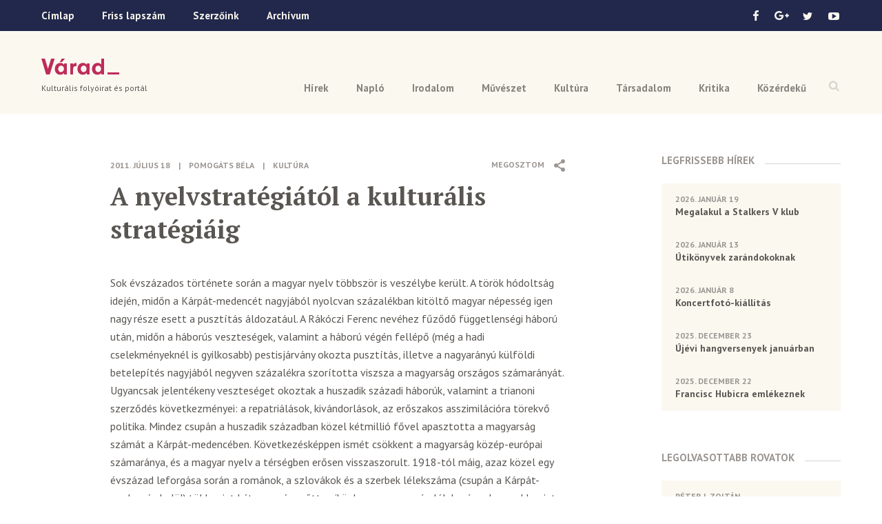

--- FILE ---
content_type: text/html; charset=UTF-8
request_url: https://www.varad.ro/a-nyelvstrategiatol-a-kulturalis-strategiaig/
body_size: 47169
content:
<!DOCTYPE html>  

<!--[if lt IE 7 ]> <html lang="en" class="ie6"> <![endif]-->
<!--[if IE 7 ]> <html lang="en" class="ie7"> <![endif]-->
<!--[if IE 8 ]> <html lang="en" class="ie8"> <![endif]-->
<!--[if IE 9 ]> <html lang="en" class="ie9"> <![endif]-->
<!--[if (gt IE 9)|!(IE)]><!--> <html lang="en"> <!--<![endif]-->

<head>
	
	<meta http-equiv="X-UA-Compatible" content="IE=edge"> 
	
	<meta charset="UTF-8" />

	<title>A nyelvstratégiától a kulturális stratégiáig &ndash; Várad</title>
	
	<meta name="keywords" content="">
	
	<meta name="viewport" content="width=device-width, initial-scale=1">
	
	<meta property="fb:app_id" content="1322009377835498" />
	
	<link rel="icon" href="https://www.varad.ro/wp-content/themes/varad/favicon-16x16.png" sizes="16x16" /> 
	
	<link href='https://fonts.googleapis.com/css?family=PT+Sans:400,700|PT+Serif:700&subset=latin,latin-ext' rel='stylesheet' type='text/css'>
	
	<!--[if IE]>
	<script src="http://html5shiv.googlecode.com/svn/trunk/html5.js"></script>
	<![endif]-->
	
	<!--[if (gte IE 6)&(lte IE 8)]>
	  <script src="https://www.varad.ro/wp-content/themes/varad/assets/js/selectivizr.js"></script>
	<![endif]--> 
		
	
<!-- This site is optimized with the Yoast SEO plugin v3.2.5 - https://yoast.com/wordpress/plugins/seo/ -->
<link rel="canonical" href="https://www.varad.ro/a-nyelvstrategiatol-a-kulturalis-strategiaig/" />
<meta property="og:locale" content="hu_HU" />
<meta property="og:type" content="article" />
<meta property="og:title" content="A nyelvstratégiától a kulturális stratégiáig &ndash; Várad" />
<meta property="og:description" content="Sok évszázados története során a magyar nyelv többször is veszélybe került. A török hódoltság idején, midőn a Kárpát-medencét nagyjából nyolcvan százalékban kitöltő magyar népesség igen nagy része esett a pusztítás áldozatául. A Rákóczi Ferenc nevéhez fűződő függetlenségi háború után, midőn a háborús veszteségek, valamint a háború végén fellépő (még a hadi cselekményeknél is gyilkosabb) pestisjárvány &hellip;" />
<meta property="og:url" content="https://www.varad.ro/a-nyelvstrategiatol-a-kulturalis-strategiaig/" />
<meta property="og:site_name" content="Várad" />
<meta property="article:publisher" content="https://www.facebook.com/varadfolyoirat" />
<meta property="article:section" content="Kultúra" />
<meta property="article:published_time" content="2011-07-18T17:49:36+00:00" />
<meta property="article:modified_time" content="2016-05-25T19:56:57+00:00" />
<meta property="og:updated_time" content="2016-05-25T19:56:57+00:00" />
<meta name="twitter:card" content="summary" />
<meta name="twitter:description" content="Sok évszázados története során a magyar nyelv többször is veszélybe került. A török hódoltság idején, midőn a Kárpát-medencét nagyjából nyolcvan százalékban kitöltő magyar népesség igen nagy része esett a pusztítás áldozatául. A Rákóczi Ferenc nevéhez fűződő függetlenségi háború után, midőn a háborús veszteségek, valamint a háború végén fellépő (még a hadi cselekményeknél is gyilkosabb) pestisjárvány [&hellip;]" />
<meta name="twitter:title" content="A nyelvstratégiától a kulturális stratégiáig &ndash; Várad" />
<meta name="twitter:site" content="@VaradFolyoirat" />
<meta name="twitter:creator" content="@VaradFolyoirat" />
<!-- / Yoast SEO plugin. -->

<link rel="alternate" type="application/rss+xml" title="Várad &raquo; A nyelvstratégiától  a kulturális stratégiáig hozzászólás hírcsatorna" href="https://www.varad.ro/a-nyelvstrategiatol-a-kulturalis-strategiaig/feed/" />
		<script type="text/javascript">
			window._wpemojiSettings = {"baseUrl":"https:\/\/s.w.org\/images\/core\/emoji\/72x72\/","ext":".png","source":{"concatemoji":"https:\/\/www.varad.ro\/wp-includes\/js\/wp-emoji-release.min.js?ver=4.5.28"}};
			!function(e,o,t){var a,n,r;function i(e){var t=o.createElement("script");t.src=e,t.type="text/javascript",o.getElementsByTagName("head")[0].appendChild(t)}for(r=Array("simple","flag","unicode8","diversity"),t.supports={everything:!0,everythingExceptFlag:!0},n=0;n<r.length;n++)t.supports[r[n]]=function(e){var t,a,n=o.createElement("canvas"),r=n.getContext&&n.getContext("2d"),i=String.fromCharCode;if(!r||!r.fillText)return!1;switch(r.textBaseline="top",r.font="600 32px Arial",e){case"flag":return r.fillText(i(55356,56806,55356,56826),0,0),3e3<n.toDataURL().length;case"diversity":return r.fillText(i(55356,57221),0,0),a=(t=r.getImageData(16,16,1,1).data)[0]+","+t[1]+","+t[2]+","+t[3],r.fillText(i(55356,57221,55356,57343),0,0),a!=(t=r.getImageData(16,16,1,1).data)[0]+","+t[1]+","+t[2]+","+t[3];case"simple":return r.fillText(i(55357,56835),0,0),0!==r.getImageData(16,16,1,1).data[0];case"unicode8":return r.fillText(i(55356,57135),0,0),0!==r.getImageData(16,16,1,1).data[0]}return!1}(r[n]),t.supports.everything=t.supports.everything&&t.supports[r[n]],"flag"!==r[n]&&(t.supports.everythingExceptFlag=t.supports.everythingExceptFlag&&t.supports[r[n]]);t.supports.everythingExceptFlag=t.supports.everythingExceptFlag&&!t.supports.flag,t.DOMReady=!1,t.readyCallback=function(){t.DOMReady=!0},t.supports.everything||(a=function(){t.readyCallback()},o.addEventListener?(o.addEventListener("DOMContentLoaded",a,!1),e.addEventListener("load",a,!1)):(e.attachEvent("onload",a),o.attachEvent("onreadystatechange",function(){"complete"===o.readyState&&t.readyCallback()})),(a=t.source||{}).concatemoji?i(a.concatemoji):a.wpemoji&&a.twemoji&&(i(a.twemoji),i(a.wpemoji)))}(window,document,window._wpemojiSettings);
		</script>
		<style type="text/css">
img.wp-smiley,
img.emoji {
	display: inline !important;
	border: none !important;
	box-shadow: none !important;
	height: 1em !important;
	width: 1em !important;
	margin: 0 .07em !important;
	vertical-align: -0.1em !important;
	background: none !important;
	padding: 0 !important;
}
</style>
<link rel='stylesheet' id='style-css'  href='https://www.varad.ro/wp-content/themes/varad/assets/css/style.min.css' type='text/css' media='all' />
<script type='text/javascript' src='https://code.jquery.com/jquery-1.12.2.min.js?ver=1.12.2'></script>
<script type='text/javascript' src='https://www.varad.ro/wp-content/themes/varad/assets/js/prefixfree.min.js'></script>
<link rel='https://api.w.org/' href='https://www.varad.ro/wp-json/' />
<link rel="EditURI" type="application/rsd+xml" title="RSD" href="https://www.varad.ro/xmlrpc.php?rsd" />
<link rel="wlwmanifest" type="application/wlwmanifest+xml" href="https://www.varad.ro/wp-includes/wlwmanifest.xml" /> 
<meta name="generator" content="WordPress 4.5.28" />
<link rel='shortlink' href='https://www.varad.ro/?p=54' />
<link rel="alternate" type="application/json+oembed" href="https://www.varad.ro/wp-json/oembed/1.0/embed?url=https%3A%2F%2Fwww.varad.ro%2Fa-nyelvstrategiatol-a-kulturalis-strategiaig%2F" />
<link rel="alternate" type="text/xml+oembed" href="https://www.varad.ro/wp-json/oembed/1.0/embed?url=https%3A%2F%2Fwww.varad.ro%2Fa-nyelvstrategiatol-a-kulturalis-strategiaig%2F&#038;format=xml" />
	
	<!-- Google tag (gtag.js) -->
	<script async src="https://www.googletagmanager.com/gtag/js?id=G-TT254XPSDX"></script>
	<script>
	  window.dataLayer = window.dataLayer || [];
	  function gtag(){dataLayer.push(arguments);}
	  gtag('js', new Date());
	
	  gtag('config', 'G-TT254XPSDX');
	</script>	
	
	<!--
	<script>
	  (function(i,s,o,g,r,a,m){i['GoogleAnalyticsObject']=r;i[r]=i[r]||function(){
	  (i[r].q=i[r].q||[]).push(arguments)},i[r].l=1*new Date();a=s.createElement(o),
	  m=s.getElementsByTagName(o)[0];a.async=1;a.src=g;m.parentNode.insertBefore(a,m)
	  })(window,document,'script','https://www.google-analytics.com/analytics.js','ga');
	
	  ga('create', 'UA-78512249-1', 'auto');
	  ga('send', 'pageview');
	
	</script>
	-->
</head>

<body class="single single-post postid-54 single-format-standard no-touch">

			<div id="fb-root"></div>
		<script>(function(d, s, id) {
		  var js, fjs = d.getElementsByTagName(s)[0];
		  if (d.getElementById(id)) return;
		  js = d.createElement(s); js.id = id;
		  js.src = "//connect.facebook.net/en_US/sdk.js#xfbml=1&version=v2.5";
		  fjs.parentNode.insertBefore(js, fjs);
		}(document, 'script', 'facebook-jssdk'));</script>
		
	<div class="navbar">
		<div class="topbar-wrap">
			<div class="topbar clearfix">
									  
				<ul class="menu">
					<li><a href="https://www.varad.ro">Címlap</a></li>
					<li><a href="https://www.varad.ro/magazin-archivum/202512/">Friss lapszám</a></li>
					<li><a href="https://www.varad.ro/szerzoink/">Szerzőink</a></li>
					<li><a href="https://www.varad.ro/magazin-archivum/">Archívum</a></li>
				</ul>
				
				<ul class="social">
					<li>
						<a class="icon-facebook sprite" href="https://www.facebook.com/varadfolyoirat" target="_blank"></a>
					</li>
					<li>
						<a class="icon-google sprite" href="https://plus.google.com/u/0/116541484254179735303" target="_blank"></a>
					</li>
					<li>
						<a class="icon-twitter sprite" href="https://twitter.com/VaradFolyoirat"></a>
					</li>
					<li>
						<a class="icon-youtube sprite" href="https://www.youtube.com/channel/UCRSaAOMftt_gbL7nuvVCysw"></a>
					</li>
				</ul>
			</div>
		</div>
		
		<div class="menu-wrap">
			<a class="open-search sprite" href="#"></a>
			
			<ul id="menu-header-nav" class="menu"><li id="menu-item-5" class="menu-item menu-item-type-taxonomy menu-item-object-category menu-item-5"><a href="https://www.varad.ro/hirek/">Hírek</a></li>
<li id="menu-item-10" class="menu-item menu-item-type-taxonomy menu-item-object-category menu-item-10"><a href="https://www.varad.ro/naplo/">Napló</a></li>
<li id="menu-item-6" class="menu-item menu-item-type-taxonomy menu-item-object-category menu-item-6"><a href="https://www.varad.ro/irodalom/">Irodalom</a></li>
<li id="menu-item-9" class="menu-item menu-item-type-taxonomy menu-item-object-category menu-item-9"><a href="https://www.varad.ro/muveszet/">Művészet</a></li>
<li id="menu-item-8" class="menu-item menu-item-type-taxonomy menu-item-object-category current-post-ancestor current-menu-parent current-post-parent menu-item-8"><a href="https://www.varad.ro/kultura/">Kultúra</a></li>
<li id="menu-item-11" class="menu-item menu-item-type-taxonomy menu-item-object-category menu-item-11"><a href="https://www.varad.ro/tarsadalom/">Társadalom</a></li>
<li id="menu-item-7" class="menu-item menu-item-type-taxonomy menu-item-object-category menu-item-7"><a href="https://www.varad.ro/kritika/">Kritika</a></li>
<li id="menu-item-12" class="menu-item menu-item-type-taxonomy menu-item-object-category menu-item-12"><a href="https://www.varad.ro/kozerdeku/">Közérdekű</a></li>
</ul>			
			<div class="search-box">
				<p>Írd be a keresett szót</p>
				<a class="close-search sprite" href="#"></a>
				
				<form method="get" action="https://www.varad.ro/">
					<input type="text" class="search-field" name="s" value="">
					<input class="submit sprite" type="submit" value="">
				</form>
				
			</div>
		</div>
		
	</div> <!-- END .navbar -->
	
	<div class="header-wrap">
	
		<header class="clearfix">
			<div class="logo-wrap">
				<a class="logo" href="https://www.varad.ro" title="Várad">Várad</a>
									<p class="tagline">Kulturális folyóirat és portál</p>
							</div>
			
			<a class="icon-menu" href="#">
				<span class="icon-menu-line icon-menu-line-1"></span>
				<span class="icon-menu-line icon-menu-line-2"></span>
				<span class="icon-menu-line icon-menu-line-3"></span>
			</a>
		</header>
		
	</div>
	
	
<div class="content clearfix">
	
	<div class="main">
		
		<article class="clearfix ">
		
								
								
				<div class="article-content">
				
					<div class="share top-share">
						<span class="label">Megosztom</span>
<span class="icon icon-share sprite"></span>
<ul>
	<li>
		<a href="http://www.facebook.com/sharer/sharer.php?u=https%3A%2F%2Fwww.varad.ro%2Fa-nyelvstrategiatol-a-kulturalis-strategiaig%2F&title=A+nyelvstrat%C3%A9gi%C3%A1t%C3%B3l++a+kultur%C3%A1lis+strat%C3%A9gi%C3%A1ig" title="Facebook">
			<img src="https://www.varad.ro/wp-content/themes/varad/images/share-facebook-icon.png" alt="" />
		</a>
	</li>
	<li>
		<a class="google" href="https://plus.google.com/share?url=https%3A%2F%2Fwww.varad.ro%2Fa-nyelvstrategiatol-a-kulturalis-strategiaig%2F" title="Google+">
			<img src="https://www.varad.ro/wp-content/themes/varad/images/share-google-icon.png" alt="" />
		</a>
	</li>
	<li>
		<a href="https://twitter.com/intent/tweet?text=A+nyelvstrat%C3%A9gi%C3%A1t%C3%B3l++a+kultur%C3%A1lis+strat%C3%A9gi%C3%A1ig&url=https%3A%2F%2Fwww.varad.ro%2Fa-nyelvstrategiatol-a-kulturalis-strategiaig%2F&via=VaradFolyoirat" title="Twitter">
			<img src="https://www.varad.ro/wp-content/themes/varad/images/share-twitter-icon.png" alt="" />
		</a>
	</li>
			<li>
			<a class="comments-link" href="#comments" title="Comments">
				<img src="https://www.varad.ro/wp-content/themes/varad/images/comments-icon.png" alt="" />
			</a>
		</li>
	</ul>					</div>
					
					<p class="meta">
		
		
					<span class="date">2011. július 18</span>
			<span class="separator">|</span>
			
					<a class="author" href="https://www.varad.ro/szerzoink/?szerzo=Pomog%C3%A1ts+B%C3%A9la">
				Pomogáts Béla			</a>
				
		
	<span class="separator">|</span>
	
		
		<a href="https://www.varad.ro/kultura/" class="category">Kultúra</a>
		
	</p>	    			
	    			<h1>A nyelvstratégiától  a kulturális stratégiáig</h1>
	    			
	    			<p>Sok évszázados története során a magyar nyelv többször is veszélybe került. A török hódoltság idején, midőn a Kárpát-medencét nagyjából nyolcvan százalékban kitöltő magyar népesség igen nagy része esett a pusztítás áldozatául. A Rákóczi Ferenc nevéhez fűződő függetlenségi háború után, midőn a háborús veszteségek, valamint a háború végén fellépő (még a hadi cselekményeknél is gyilkosabb) pestisjárvány okozta pusztítás, illetve a nagyarányú külföldi betelepítés nagyjából negyven százalékra szorította viszsza a magyarság országos számarányát. Ugyancsak jelentékeny veszteséget okoztak a huszadik századi háborúk, valamint a trianoni szerződés következményei: a repatriálások, kivándorlások, az erőszakos asszimilációra törekvő politika. Mindez csupán a huszadik században közel kétmillió fővel apasztotta a magyarság számát a Kárpát-medencében. Következésképpen ismét csökkent a magyarság közép-európai számaránya, és a magyar nyelv a térségben erősen visszaszorult. 1918-tól máig, azaz közel egy évszázad leforgása során a románok, a szlovákok és a szerbek lélekszáma (csupán a Kárpát-medencén belül) több mint kétszeresére nőtt, miközben a magyarság lélekszáma kevesebb mint egyharmadával emelkedett. Ha a magyar anyanyelvűek száma ugyanolyan mértékben növekedett volna, mint a szomszédoké (az utódállamok többségi nemzeteié), akkor most legalább húsz-huszonkétmillió magyarnak kellene lennie a közép-európai régióban, és ez egyértelmű magyar többséget jelentene a Kárpát-medencében.</p>
<p>A magyarság jelenlegi, nagyjából 13 milliós lélekszámával (10 millió Magyarországon, másfél millió Romániában, közel hatszázezer Szlovákiában, száznyolcvanezer Kárpátalján, közel háromszázezer a Vajdaságban és együttesen vagy negyvenezer Ausztriában, Szlovéniában és Horvátországban) még így is jelentékeny népességet alkot, a Kárpát-medence lakosságának közel a felét teszi ki. (Néhány évtizede még néhány százalékkal 50% fölött képviseltette magát.) A magyar nyelv mindezek ellenére sem tartozik a világ „kisnyelvei” közé. Sidney S. Culbert washingtoni egyetemi tanár két évtizede készült nagy nyelvstatisztikai felmérése szerint a Földön nagyjából háromezer nyelvet beszélnek, ezek között tizenkét olyan nyelv található, amely több mint százmillió ember anyanyelve (sorrendben: a kínai, az angol, a hindi, a spanyol, az orosz, az arab, a bengáli, a portugál, az indonéz, a japán, a német és a francia), további tíz nyelvet ötven- és százmillió közötti népesség beszél (urdu, pandzsábi, koreai, olasz, telegu, tamil, marathi, vietnami, török, jávai).</p>
<p>A magyar nyelv ebben a rangsorban az igen megtisztelő negyvenkettedik helyet foglalja el. (Mára bizonyára az ázsiai és afrikai túlnépesedés következtében ennél hátrányosabb helyzetbe került.) Előtte olyan nyelvek szerepelnek, mint az afgán, az aszszámi, a malajalam, a holland, a perzsa, a lengyel, a román, az ukrán, utána pedig olyanok, mint a cseh, a szlovák, a szerb, a horvát, a svéd, a dán, a finn, az újgörög, a bolgár és így tovább. A magyar nyelv ezek szerint Európában (az orosz, a német, az angol, a francia, az olasz, az ukrán, a spanyol, a lengyel, a román és a holland után) a tizenegyedik, és több mint húsz nyelvet előz meg az európai nyelvek rangsorában. A nagyvilágban pedig ezerszámra élnek nyelvek, amelyeket a magyarnál kevesebb (jóval kevesebb) ember beszél. Nyelvünk még sincs teljes biztonságban, és ha a tapasztalt vagy éppen lehetséges veszélyeket számításba kívánjuk venni, külön-külön kell vizsgálat tárgyává tenni a magyar anyanyelvűek három nagy (földrajzi értelemben is elkülöníthető) csoportját: a magyarországiakat, a Kárpát-medencei magyar kisebbségieket és a nyugat-európai, valamint tengerentúli szétszóródásban élő magyarokat.</p>
<p>Magyarországon a huszadik század nyolcvanas éveinek közepe (tehát nemcsak a rendszerváltozás) óta nagyszabású civilizációs átalakulás ment végbe, és ez, mint minden átalakulás, a kultúrák, életformák, mentalitásmódok éles ütközésével járt együtt. A széles körben tapasztalható kulturális és mentális konfliktusok természetesen hatottak a nyelv életére is. Mindennek csak egyik velejárója és következménye az, hogy (miként sokan panaszolják) nyelvünket kezdik ellepni az idegen szavak: a kereskedelmi elnevezésekben, a reklámokban, az elektronikus civilizáció eszközeinek használata során, sőt, a rádió és a televízió műsoraiban. A jelenség nem merőben új, nagy civilizációs változások idején rendre bekövetkezik, így történt ez a tizennyolcadik század végén, a tizenkilencedik század elején is, midőn hazánkban megindultak a gazdasági átalakulás: a polgárosodás folyamatai.</p>
<p>Az idegen szavak és kifejezések befogadására természetesen szükség van, de inkább csak akkor, ha valamely új fogalom, jelenség vagy eszköz megnevezésére nem áll rendelkezésünkre magyar szó, avagy ilyent nem tudunk némi nyelvújító leleménnyel létrehozni. Ezért kétségtelenül szükség lenne egy új nyelvújító vagy legalább nyelvvédő mozgalomra, akárcsak Kazinczy vagy később Kosztolányi idején. A nyelvújítás mint nagyszabású kulturális kezdeményezés, mi több: mozgalom, mindig akkor válik időszerűvé, mikor a civilizációs fejlődés, a polgárosodás lendületet kap, és előretör. Így történt ez a tizenkilencedik század első harmadában Kazinczy Ferenc nyelvújító mozgalma körül, így történt a tizenkilencedik század végén, mikor a Szarvas Gábor által alapított és szerkesztett Magyar Nyelvőr című folyóirat volt az anyanyelv védelméért folytatott szellemi erőfeszítések műhelye, és így történt ez a múlt század harmincas éveiben, mikor Kosztolányi Dezső (és mellette számos tudós, író és tanár) lett a nyelvművelés apostola, következetes szorgalommal gyomlálva az élőbeszédből a felesleges idegen szavakat. A mi korunkban is folyt szívós és fáradhatatlan nyelvművelő munka, a közel két évtizede eltávozott Lőrincze Lajos jóvoltából, aki egy emberöltőn át dolgozott azért, hogy a beszélt nyelv minél magyarosabb legyen.</p>
<p>Ma is nyelvművelő mozgalomra volna szükség, minthogy az idegen szavak és kifejezések már-már elöntik nyelvünket, kivált az üzleti életben, a cégtáblákon, az utcai feliratok között, ugyanakkor a rádió, a televízió és a közélet (a politikai beszédek és viták) maguk is sokat rontanak a társadalom nyelvérzékén: nemcsak felesleges idegen szavakkal, hanem rossz mondatfűzéssel, helytelen hangsúlyozással is. Kártékony mintát teremtve, mint ahogy a helyes mintát valamikor a színházi beszéd és a politikai szónoklat (Kossuth Lajos, Tisza István, Apponyi Albert orátori teljesítménye) teremtette meg. Ennek a nyelvújító mozgalomnak a létrehozását és magát a nyelv védelmét természetesen nem lehet egy úgynevezett „nyelvtörvényre” bízni, kivált nem olyan rendőri eszközökkel fellépő „nyelvtörvényre”, amilyet északi szomszédaink parlamentje hozott. Egy ilyen nyelvtörvény ugyanis nem a nyelv tisztaságát védi, hanem az emberek zaklatásának antidemokratikus eszköze.</p>
<p>A magyar nyelvet, mint legnagyobb nemzeti örökségünket és szellemi értékünket, valóban óvni és védeni kell, ezt azonban nem törvényi úton, nem büntető rendelkezésekkel (idegen szóval: szankciókkal) kell elérni, hanem olyan „nyelvújító” és nyelvszépítő mozgalommal, amely az iskoláktól a tudományos műhelyekig, az egyházaktól a közvélemény- és nyelvformáló médiumokig áthatja a társadalom egész életét. Egy ilyen nyelvújító mozgalom megszervezése természetesen a magyar értelmiségre és ennek intézményeire hárul, tehát a Magyar Tudományos Akadémiára, az írószövetségre, a nyelvművelő társaságokra és a kisebbségi magyar kulturális szervezetekre, intézményekre, mozgalmakra. Ha van bennünk – a magyar értelmiségben, a magyar közéletben – felelősségtudat közös jövőnk, kultúránk, nemzeti létünk iránt, ennek a mozgalomnak a létrehozásával nem sokáig késlekedhetünk.</p>
<p>A második nagy kört, amelyben nyelvünk védelemre szorul, a kisebbségi létben élő, nagyjából hárommillió Kárpát-medencei magyar alkotja. Közismert, hogy az ő anyanyelvi jogaik és nyelvhasználatuk ma is bizonytalan helyzetben van, és a föléjük növekvő államhatalom általában nem ismeri el, vagy csak részlegesen ismeri el azokat az elemi emberi és közösségi jogokat, amelyek az anyanyelvi iskoláztatást, az anyanyelvi kultúra megtartását és fejlesztését, illetve az anyanyelvnek a közéletben (a közigazgatásban, a jogszolgáltatásban, a politikában) történő szabad használatát lehetővé teszik. Ezek a jogok az európai országok nagy részében: a nyugati világban ma már széles körben elismertek és érvényesíthetők. A spanyolországi katalánok, a finnországi svédek és a dél-tiroli (olaszországi) németek széles körű kulturális és területi autonómia birtokában fejleszthetik kultúrájukat, őrizhetik meg nemzeti identitásukat, de kulturális autonómiájuk van a dániai és belgiumi németeknek, az ausztriai szlovénoknak, sőt újabban a hagyományosan asszimilációs politikát folytató francia állam keretében élő korzikai olaszoknak is. Nem egy országban kisebbségi egyetemek is működnek, így igazán figyelemreméltó az, hogy Finnországban (Turku, svéd nevén Abo városában) létezik önálló svéd egyetem, noha az ország népességének csak 6,4 százaléka tartozik a svéd kisebbséghez.</p>
<p>A Kárpát-medencében élő magyarok helyzete ebben a tekintetben általában nem felel meg az európai normáknak: a Trianon óta eltelt közel egy évszázad alatt valójában mindig nyelvi háború folyt ellenük. Erről a nyelvi háborúról és elnyomásról 1930-ban Kosztolányi Dezső a következőképpen beszélt: „Egyelőre még derengeni se látjuk azt a várva várt szellemet, mely csak annyira is egybefogná az emberiséget, mint a középkor vagy a reneszánsz. Nem látjuk azt az új világot sem, mely a háború véréből és romjaiból keletkeznék. Csak újabb vért és újabb romokat látunk, újabb lélektiprásokat, anyanyelvek üldözését, iskolák önkényes betiltását, hírlapok elkobzását, színészek kibotozását, a lelkiismereti és gondolati szabadság ellen való újabb és újabb merényleteket.” Ez az első világháború után megfogalmazott látlelet a második világháború után is, méghozzá még szomorúbb tapasztalatokra épülve, érvényben maradt.</p>
<p>A kisebbségi magyarság nyelvhasználata, illetve az ezt megalapozó jogi és politikai normák korántsem egységesek a Kárpát-medencében. A kommunista korszakban talán egyedül Jugoszlávia volt az az ország, amely a maga titóista „pszeudo-demokráciájának” a rendszerén belül igyekezett a nyelvi jogokat kiterjeszteni és ezzel a nem szláv kisebbségeket megbékíteni, de Romániában, Csehszlovákiában és leginkább a Szovjetunió által a második világháború végén bekebelezett Kárpátalján kíméletlen és türelmetlen kisebbségellenes nyelvi diktatúra irányította az eseményeket. Mindez azóta nagymértékben megváltozott, Romániában bizonyos kisebbségpolitikai engedékenység tapasztalható (köszönhető ez a magyar párt kormányzati szerepvállalásának is), Kárpátalján váltakozó kisebbségpolitikai stratégiákkal találkozunk, Szlovákiában az utóbbi években türelmetlen és arrogáns nacionalizmus érvényesült (ez talán valamennyire változni fog a nacionalista pártok választási veresége és az új: a kisebbségpolitikában is demokratikus átalakításra készülő kormányzat szándéka szerint, ámbár a szélsőségesen antidemokratikus nyelvtörvény továbbra is érvényben maradt), Szerbiában viszont mintha ismét a belátás demokratikus stratégiája venné át a szerepet.</p>
<p>A kisebbségi jogokat, közelebbről a kisebbségi anyanyelv-használati jogokat valójában többszintű rendszerben képzelhetjük el; ez a rendszer a minimális jogérvényesítés igen alacsony szintje és az európai jogelveknek megfelelő kollektív autonómiák magas szintje között több lépcsőt is mutat. Az első és leginkább kezdetleges anyanyelvhasználatot a családi (rokonsági) nyelvhasználat jelenti: ezt még a legelvakultabb és legembertelenebb etnokratikus parancsuralmak is csak ritkán szokták elutasítani és megakadályozni. Az otthoni, családi nyelvhasználat a legszentebb emberi jogok közé tartozik, és a család elemi joga eldönteni azt, hogy otthon milyen nyelven beszél. Ez a családi nyelvhasználati jog azonban a legkevésbé sem azonos az anyanyelv használatához fűződő joggal, minthogy a családban csupán a nyelv egy szűkebb köre érvényesülhet, és megfelelő műveltség nélkül – amelyet természetesen a családi élet szűkebb világában nem lehet megszerezni – az anyanyelv elsatnyul, úgynevezett „konyhanyelvvé” válik. Ez a magyar nyelv sorsa azokban a szórványközösségekben, amelyeket román, szlovák, szerb vagy ukrán környezet vesz körül.<!--pagebreak--></p>
<p>Ennél a családi nyelvhasználati szintnél valamivel többet tesz lehetővé a szomszédsági, egyházi, községi anyanyelvhasználat joga, midőn a lakókörzetben, a kisközösségekben és az egyházi szolgálatban teljes körűen használható a kisebbségi nyelv. Természetesen ez a nyelvhasználati szint is erősebb korlátozást jelent, minthogy a társadalmi nyilvánosság legtöbb fórumát elzárja a kisebbségi közösség elől. Általában ezt a nyelvhasználatot is engedélyezni szokták az etnokratikus rendszerek, habár itt már lehet erősebb megszorításokkal találkozni, például a moldvai csángók körében, akik számára az egyházi életben sem teszik lehetővé a magyar nyelv használatát.</p>
<p>Az anyanyelvhasználat harmadik (középső) szintjén a kisebbségi kultúra, mindenekelőtt a kisebbségi irodalom intézményrendszere helyezkedik el. Ezen a szinten az elmúlt évszázadban erősebb korlátozások voltak tapasztalhatók. A kisebbségi irodalom, újságírás és néhány „nemzeti” tudomány (irodalomtörténet-írás, néprajz) nyelvhasználati jogai általában megengedettek, a tudományos, művészeti és közművelődési egyesületek alakításának joga azonban sokszor korlátozott, így a kommunista évtizedekben ez a lehetőség szinte egyáltalán nem tudott érvényesülni, minthogy a gyülekezési jog teljes mértékben ki volt szolgáltatva az állampárt és a titkosrendőrség akaratának. Maga a kisebbségi kultúra is csak ritkán kapott központi költségvetési támogatást, illetve a központi kormányzat (mint Szlovákiában) általában arra törekszik, hogy a kisebbségi kultúrát peremhelyzetbe kényszerítse és „szubkultúrává” tegye.</p>
<p>A nyelvi jogok következő szintjén a kisebbségi oktatási rendszer helyezkedik el, mégpedig teljes körűen: az óvodától az egyetemig. Ez a rendszer mindenütt, ahol magyar kisebbségi közösségek élnek, csak töredékesen létezik és működik. Minden egyes szomszédos országban akadályokat gördítenek az oktatási rendszer teljes kiépülése elé, a magyar tankötelesek bizonyos százaléka (ez lehet 30-tól 60 százalékig) nem anyanyelvű iskolában végzi tanulmányait, és a főiskolai szintű képzésnek csupán korlátozott változatai (például tanárképzés, lelkészképzés) jöhettek létre. Holott a kisebbségi nyelvű egyetemi képzés Európában (a szlovák és a román propaganda állításával ellentétben!) egyáltalán nem tartozik a ritkaságok közé: Spanyolországban léteznek katalán tannyelvű egyetemek, és mint már említettem, Finnországban létezik svéd nyelvű egyetem, emellett a két világháború közötti polgári Csehszlovákiában is működött (Prágában) világhírű német nyelvű egyetem, és széles körben működtek német nyelvű főiskolák.</p>
<p>Végül a nyelvi jogok használatának következő szintjét a közületi-politikai nyilvánosság jelenti: az anyanyelv szabad használata a közéletben, ennek intézményeiben, a közigazgatásban és a jogszolgáltatásban. Ennek a közületi-politikai nyelvhasználatnak a személyi, illetve területi autonómia ad teljes keretet és lehetőséget, erre a kisebbségi autonómiára törekszenek a Kárpát-medencei kisebbségi magyar közösségek politikai és érdekvédelmi szervezetei. Különben a kisebbségi autonómia eszméje és gyakorlata ugyancsak az európai jogelvekből következik: a spanyolországi katalán, az észak-olaszországi osztrák, a belgiumi és dániai német, a finnországi svéd önkormányzatok igen jó mintát és ösztönző példát adhatnak a közép-európai magyar és nem magyar autonómiatörekvések számára is. A magyar autonómiatörekvések egyelőre csupán Szerbiában (a Vajdaságban) látszanak megvalósulni, igaz, az „autonómia” kifejezést ott is gondosan kerülik a hivatalos iratok. Ha az imént vázolt nyelvhasználati rendszer „szintjeit” egyféle fokozatosságot érvényesítő jogi „skálának” tekintjük, megállapíthatjuk, hogy az 1989 után kialakuló új közép-európai demokráciák még jócskán elmaradnak a jogérvényesítés európai normái mögött. Vannak országok, amelyek ma talán jobb helyezést kaphatnak, ilyenek Szlovénia, amely talán a legtöbbet adta a maga kisebbségi polgárainak (legalábbis az őshonos magyaroknak és olaszoknak), Horvátország, amely a balkáni háború lezárása után számottevő kisebbségi nyelvi jogokat helyezett kilátásba, elsősorban a szerbek számára, Szerbia, amely az imént mondottak szerint bizonyos önkormányzatot ad a vajdasági magyarságnak, és Románia, amely az Iliescu-rendszer (és különösen a Ceauşescu-féle rémuralom) gyakorlatához képest jóval liberálisabb kisebbségpolitikát kíván folytatni. Más országok, elsősorban Szlovákia, másodsorban Ukrajna viszont szűkítették a korábbi kisebbségi nyelvhasználati jogokat, és különösen a pozsonyi kormány tart ott, hogy igen radikálisan felszámolja a magyar kisebbség anyanyelvhasználatát. Ilyen módon a szlovákiai helyzet az előbbiekben leírt „ötfokú skála” második fokozatán helyezkedik el, amely már igen radikális etnokratikus diktatúrát jelent.</p>
<p>Az utóbbi évtizedek demokratikus változásai valójában nem hoztak igazi áttörést és megnyugtató eredményeket a közép-európai régió nemzeti kisebbségei (és közöttük a hárommillió magyar) számára. Ennek ellenére vannak biztató jelek is, így mindenekelőtt az európai integráció szinte minden országban megmutatkozó igénye, emellett a határok menti kisrégiók gazdasági integrációjának kétségtelenül előrehaladó folyamata. Közép-Európa történetének soron következő nagy feladata valószínűleg az lesz, hogy mindenütt le kell bontani az etnokratikus államrendszereket, és meg kell erősíteni az európai integrációs fejlődést.</p>
<p>Végül a magyar nyelv harmadik nagy köre a nemrég még emigrációban élő magyar közösségeket fogja át. Ennek a szórványmagyarságnak a közösségeiben is nagyjából 1–1,2 millió ember él, és erősen túlzottak azok a vélemények, amelyek szerint csupán az Egyesült Államokban 1,7 millió magyarral lehet számolni – a valóságban ennek a számnak jóval kevesebb mint a fele (600-700 ezer) vagy még inkább egytizede lehet a hiteles adat. A magyar származású amerikaiak száma valóban igen magas, ebben a tekintetben az 1,7 millós adat valószínűnek tetszik, ezeknek nagy része azonban már egyáltalán nem beszéli őseinek nyelvét, és nem érez közösséget a magyar kultúrával.</p>
<p>A nyugati világ magyarsága, és erre most már számítani kell, lassan elveszíti anyanyelvét: a második emigrációs nemzedék már csak törve, a harmadik pedig már egyáltalán nem beszél magyarul. Éppen ezért az ő körükben nem nyelvvédelemre van szükség, hanem a magyarsághoz való tartozás érzésének vagy a származás tudatának a fenntartására, amely mára elsősorban nem nyelvápoló erőfeszítéseket, hanem kulturális munkát kíván. Vagyis fel kell kelteni, meg kell erősíteni a nyugati világban élő fiatal magyar nemzedékek érdeklődését a magyar zene, néptánc, művészet és népművészet, az elődök szülőhazája iránt. Mindez a nyugati magyarság esetében új kulturális stratégiát követel, és ennek a stratégiának a kidolgozásában, megvalósításában a magyar kulturális szervezeteknek, intézményeknek össze kell fogniok.</p>
<p>A magyar nyelv most: az új évezred változó és sok tekintetben neuraszténiás világában valóban védelemre, következésképpen okos, tervszerű védelmi intézkedésekre szorul. Ezeket az intézkedéseket társadalmi konszenzusra kell építeni, nem szabad elhamarkodni, és főként nem szabad pártpolitikai érdekeknek alárendelni. Egyszer össze kellene ülniük azoknak – nyelvtudósoknak, közéleti személyiségeknek, íróknak, újságíróknak, egyesületi vezetőknek –, akik felelősek a magyar nyelv jövője és sorsa iránt. Ők kezdeményezhetik azt az új „nyelvújítást”, amelynek nem kevesebb felelősséggel, leleményességgel és hatékonysággal kell érvényesülnie, mint ama réginek, amelynek Kazinczy Ferenc volt a vezére és mestere. Természetesen nem „nyelvújítási” mozgalomról van szó, hanem nyelvvédelemről, nyelvápolásról-gondozásról, s ennek a munkának a magyar nyelvi öntudat, vagyis a nemzeti identitástudat megerősítése az alapvető feladata (és feltétele).</p>
<p>Igaza van Kosztolányinak, aki 1932-ben Pár szó a nyelvújításhoz című írásában a következőket jegyezte le: „A nyelvet, mely eleven, folyton változó és fejlődő folyamat, sohasem lehet véglegesen »rendbehozni«, kisöpörni és fényesre kefélni, de annyit igenis elérhetünk, hogy az öntudat résen álljon és csöndben, rejtetten munkálkodjék.” Ezt a rejtett lelki munkálkodást kell megalapoznunk okosan és szívósan most: a következő évtizedekben – együttes munkával, magyarországi, erdélyi, felvidéki, vajdasági magyaroknak, tudományos és irodalmi intézményeknek – olyan átfogó jelleggel és megfontolt tervszerűséggel, hogy a nyelvstratégiából kulturális stratégia, mi több: nemzeti stratégia legyen.</p>
	    			
	    		</div> 
				
				<div class="share">
					<span class="label">Megosztom</span>
<span class="icon icon-share sprite"></span>
<ul>
	<li>
		<a href="http://www.facebook.com/sharer/sharer.php?u=https%3A%2F%2Fwww.varad.ro%2Fa-nyelvstrategiatol-a-kulturalis-strategiaig%2F&title=A+nyelvstrat%C3%A9gi%C3%A1t%C3%B3l++a+kultur%C3%A1lis+strat%C3%A9gi%C3%A1ig" title="Facebook">
			<img src="https://www.varad.ro/wp-content/themes/varad/images/share-facebook-icon.png" alt="" />
		</a>
	</li>
	<li>
		<a class="google" href="https://plus.google.com/share?url=https%3A%2F%2Fwww.varad.ro%2Fa-nyelvstrategiatol-a-kulturalis-strategiaig%2F" title="Google+">
			<img src="https://www.varad.ro/wp-content/themes/varad/images/share-google-icon.png" alt="" />
		</a>
	</li>
	<li>
		<a href="https://twitter.com/intent/tweet?text=A+nyelvstrat%C3%A9gi%C3%A1t%C3%B3l++a+kultur%C3%A1lis+strat%C3%A9gi%C3%A1ig&url=https%3A%2F%2Fwww.varad.ro%2Fa-nyelvstrategiatol-a-kulturalis-strategiaig%2F&via=VaradFolyoirat" title="Twitter">
			<img src="https://www.varad.ro/wp-content/themes/varad/images/share-twitter-icon.png" alt="" />
		</a>
	</li>
			<li>
			<a class="comments-link" href="#comments" title="Comments">
				<img src="https://www.varad.ro/wp-content/themes/varad/images/comments-icon.png" alt="" />
			</a>
		</li>
	</ul>				</div>
				
										
							
		</article>
			
		<div id="comments">
			<div class="fb-comments" data-href="https://www.varad.ro/a-nyelvstrategiatol-a-kulturalis-strategiaig/" data-width="100%" data-numposts="5"></div>
		</div>
			
		<div class='yarpp-related'>

<div class="related-posts clearfix">

	<div class="section-title"><span>Kapcsolodó anyagok</span></div>
	
		
					
						
				<article>
					<p class="meta">
		
		
			
					<a class="author" href="https://www.varad.ro/szerzoink/?szerzo=Fried+No%C3%A9mi+Lujza">
				Fried Noémi Lujza			</a>
				
		
	<span class="separator">|</span>
	
		
		<a href="https://www.varad.ro/kultura/" class="category">Kultúra</a>
		
	</p>					  
					<h3><a href="https://www.varad.ro/mire-jo-kulturalis-strategia/">Mire jó a kulturális stratégia?</a></h3>
					
										<p>Kevés hazai városnak (vagy megyének) van önálló kulturális stratégiája, egy ilyen kivétel Székelyudvarhely, ahol a...</p>
				</article>
				
						
					
						
				<article>
					<p class="meta">
		
		
		<span class="date">2016. július 16</span>
	
		
	<span class="separator">|</span>
	
		
		<a href="https://www.varad.ro/hirek/" class="category">Hírek</a>
		
	</p>					  
					<h3><a href="https://www.varad.ro/esszintsunk-esszepalyazatot-hirdet-varad-kulturalis-folyoirat/">Esszintsünk! &#8211; esszépályázatot hirdet a Várad kulturális folyóirat</a></h3>
					
										<p>A Várad irodalmi-művészeti-társadalmi-kulturális folyóirat esszépályázatot hirdet, ESSZINTSÜNK! címmel, a magyar irodalomban nagy hagyományú műfaj újragondolása,...</p>
				</article>
				
						
					
						
				<article>
					<p class="meta">
		
		
			
					<a class="author" href="https://www.varad.ro/szerzoink/?szerzo=B%C3%ADr%C3%B3+%C3%81rp%C3%A1d+Levente">
				Bíró Árpád Levente			</a>
				
		
	<span class="separator">|</span>
	
		
		<a href="https://www.varad.ro/tarsadalom/" class="category">Társadalom</a>
		
	</p>					  
					<h3><a href="https://www.varad.ro/tobbsegi-szemmel/">Több(ségi) szemmel</a></h3>
					
										<p>Milyen szemmel nézi a román kritikusi szakma a hazai magyar, német, illetve zsidó színjátszást? Másképp:...</p>
				</article>
				
						
		
	</div>
</div>
	
	</div>
		
	<aside>

	<div class="articles-box">
		<div class="section-title"><span>Legfrissebb Hírek</span></div>
		
						  
					
			<a class="article" href="https://www.varad.ro/megalakul-stalker-v-klub/">
				<span class="date">2026. január 19</span>
				<span class="article-title">Megalakul a Stalkers V klub</span>
			</a>
		
					
			<a class="article" href="https://www.varad.ro/konyvbemutato-puspoki-palotaban/">
				<span class="date">2026. január 13</span>
				<span class="article-title">Útikönyvek zarándokoknak</span>
			</a>
		
					
			<a class="article" href="https://www.varad.ro/koncertfoto-kiallitas/">
				<span class="date">2026. január 8</span>
				<span class="article-title">Koncertfotó-kiállítás</span>
			</a>
		
					
			<a class="article" href="https://www.varad.ro/ujevi-hangversenyek-januarban/">
				<span class="date">2025. december 23</span>
				<span class="article-title">Újévi hangversenyek januárban</span>
			</a>
		
					
			<a class="article" href="https://www.varad.ro/francisc-hubicra-emlekeznek/">
				<span class="date">2025. december 22</span>
				<span class="article-title">Francisc Hubicra emlékeznek</span>
			</a>
		
				
	</div>
	
	<div class="articles-box">
		<div class="section-title"><span>Legolvasottabb Rovatok</span></div>



	<a class="article" href="https://www.varad.ro/ady-es-leda-megismerkedesenek-tortenete/">
		<span class="author">
			Péter I. Zoltán		</span>
		<span class="article-title">Ady és Léda megismerkedésének története</span>
	</a>


	<a class="article" href="https://www.varad.ro/ady-es-a-duk-duk-affer/">
		<span class="author">
			Péter I. Zoltán		</span>
		<span class="article-title">Ady és A duk-duk affér</span>
	</a>


	<a class="article" href="https://www.varad.ro/rekviem-egy-puspoki-palotaert/">
		<span class="author">
			Péter I. Zoltán		</span>
		<span class="article-title">Rekviem egy püspöki palotáért</span>
	</a>


	<a class="article" href="https://www.varad.ro/ermihalyfalvi-gyokeru-az-uj-irodalmi-nobel-dijas-kolto/">
		<span class="author">
			Várad		</span>
		<span class="article-title">Érmihályfalvi gyökerű az új irodalmi Nobel-díjas költő</span>
	</a>


	<a class="article" href="https://www.varad.ro/elhunyt-peter-zoltan/">
		<span class="author">
			Várad		</span>
		<span class="article-title">Elhunyt Péter I. Zoltán</span>
	</a>


	<a class="article" href="https://www.varad.ro/robosztus-kokorlat-hidon/">
		<span class="author">
			Péter I. Zoltán		</span>
		<span class="article-title">Robosztus kőkorlát a hídon</span>
	</a>

	
	</div>
	
</aside>		
</div>

<div class="footer-wrap">
			
			<footer class="clearfix">
				<a class="logo" href="https://www.varad.ro" title="Várad">Várad</a>
				
				<div class="nav">
		    		<span class="title">Kulturális folyóirat és portál</span>
		    		<ul id="menu-footer-nav" class="menu"><li id="menu-item-170" class="menu-item menu-item-type-taxonomy menu-item-object-category menu-item-170"><a href="https://www.varad.ro/hirek/">Hírek</a></li>
<li id="menu-item-175" class="menu-item menu-item-type-taxonomy menu-item-object-category menu-item-175"><a href="https://www.varad.ro/naplo/">Napló</a></li>
<li id="menu-item-171" class="menu-item menu-item-type-taxonomy menu-item-object-category menu-item-171"><a href="https://www.varad.ro/irodalom/">Irodalom</a></li>
<li id="menu-item-174" class="menu-item menu-item-type-taxonomy menu-item-object-category menu-item-174"><a href="https://www.varad.ro/muveszet/">Művészet</a></li>
<li id="menu-item-173" class="menu-item menu-item-type-taxonomy menu-item-object-category current-post-ancestor current-menu-parent current-post-parent menu-item-173"><a href="https://www.varad.ro/kultura/">Kultúra</a></li>
<li id="menu-item-176" class="menu-item menu-item-type-taxonomy menu-item-object-category menu-item-176"><a href="https://www.varad.ro/tarsadalom/">Társadalom</a></li>
<li id="menu-item-172" class="menu-item menu-item-type-taxonomy menu-item-object-category menu-item-172"><a href="https://www.varad.ro/kritika/">Kritika</a></li>
<li id="menu-item-177" class="menu-item menu-item-type-taxonomy menu-item-object-category menu-item-177"><a href="https://www.varad.ro/kozerdeku/">Közérdekű</a></li>
<li id="menu-item-178" class="menu-item menu-item-type-custom menu-item-object-custom menu-item-178"><a href="http://www.varad.ro/magazin-archivum">Archívum</a></li>
<li id="menu-item-179" class="menu-item menu-item-type-taxonomy menu-item-object-tipus menu-item-179"><a href="https://www.varad.ro/mediatar/kep/">Képtár</a></li>
<li id="menu-item-180" class="menu-item menu-item-type-taxonomy menu-item-object-tipus menu-item-180"><a href="https://www.varad.ro/mediatar/video/">Videótár</a></li>
<li id="menu-item-181" class="menu-item menu-item-type-taxonomy menu-item-object-tipus menu-item-181"><a href="https://www.varad.ro/mediatar/hang/">Hangtár</a></li>
<li id="menu-item-184" class="menu-item menu-item-type-post_type menu-item-object-page menu-item-184"><a href="https://www.varad.ro/szerzoink/">Szerzőink</a></li>
<li id="menu-item-186" class="menu-item menu-item-type-post_type menu-item-object-page menu-item-186"><a href="https://www.varad.ro/szerzoi-jogok/">Szerzői jogok</a></li>
<li id="menu-item-14012" class="menu-item menu-item-type-post_type menu-item-object-page menu-item-14012"><a href="https://www.varad.ro/impresszum/">Impresszum</a></li>
</ul>				</div>
				
				<div class="partners">
					<span class="title">Támogatók</span>
					<div class="partner partner-1">
						<img src="https://www.varad.ro/wp-content/themes/varad/images/logo-bihar-megyei-tanacs-tamogatak-varad.png" alt="" />
						<span class="name">Bihar Megyei <br />Tanács</span>
					</div>
				<!--	<div class="partner partner-2">
						<img src="https://www.varad.ro/wp-content/themes/varad/images/logo-rmdsz-tamogatak-varad.png" alt="" />
						<img src="https://www.varad.ro/wp-content/themes/varad/images/logo-communitas-alapitvany-tamogatak-varad.png" alt="" />
						<span class="name">RMDSZ és <br/> Communitas Alapítvány</span>
					</div>
				-->
				</div>
			</footer>
			
		</div>
		
		<div class="bottom-wrap">
			<div class="bottom clearfix">
				<p>Copyright &copy; 2026 Várad Kulturális Folyóirat</p>
				<a href="http://www.balu.ro/" target="_blank">made by balu</a>
			</div>
		</div>
	
		<script type='text/javascript' src='https://www.varad.ro/wp-content/themes/varad/assets/js/main.min.js'></script>
<script type='text/javascript' src='https://www.varad.ro/wp-content/plugins/easy-image-gallery/includes/lib/prettyphoto/jquery.prettyPhoto.js?ver=1.1.4'></script>
<script type='text/javascript' src='https://www.varad.ro/wp-includes/js/wp-embed.min.js?ver=4.5.28'></script>
		
	</body>

</html>